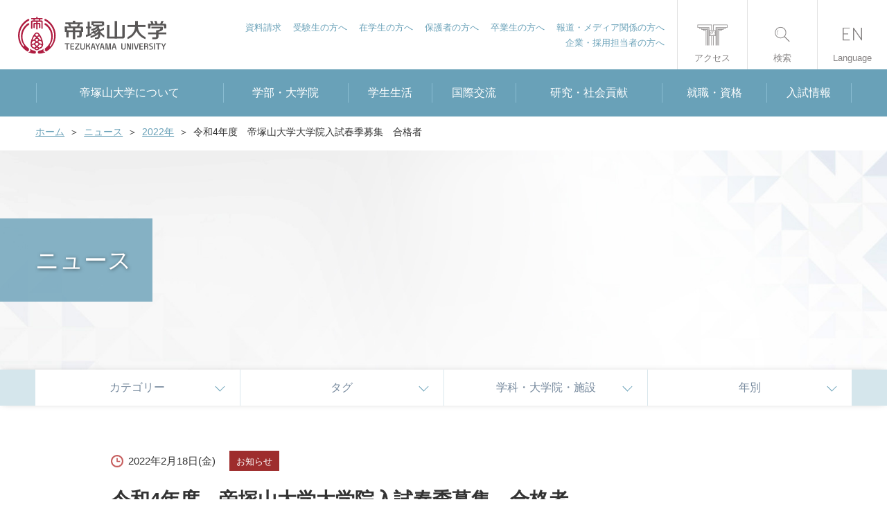

--- FILE ---
content_type: text/html; charset=UTF-8
request_url: https://www.tezukayama-u.ac.jp/news/2022/2022-02-18/
body_size: 49176
content:

<!DOCTYPE html>
<html class="no-js" lang="ja">

<head>
<!-- Google Tag Manager -->
<script>(function(w,d,s,l,i){w[l]=w[l]||[];w[l].push({'gtm.start':
new Date().getTime(),event:'gtm.js'});var f=d.getElementsByTagName(s)[0],
j=d.createElement(s),dl=l!='dataLayer'?'&l='+l:'';j.async=true;j.src=
'https://www.googletagmanager.com/gtm.js?id='+i+dl;f.parentNode.insertBefore(j,f);
})(window,document,'script','dataLayer','GTM-MZLKN4C');</script>
<!-- Google Tag Manager -->
<script>(function(w,d,s,l,i){w[l]=w[l]||[];w[l].push({'gtm.start':
new Date().getTime(),event:'gtm.js'});var f=d.getElementsByTagName(s)[0],
j=d.createElement(s),dl=l!='dataLayer'?'&l='+l:'';j.async=true;j.src=
'https://www.googletagmanager.com/gtm.js?id='+i+dl;f.parentNode.insertBefore(j,f);
})(window,document,'script','dataLayer','GTM-KJ4Q64X');</script>
<!-- End Google Tag Manager -->
<!-- End Google Tag Manager -->
  <meta http-equiv="X-UA-Compatible" content="IE=Edge">
  
<title>令和4年度　帝塚山大学大学院入試春季募集　合格者 :: 帝塚山大学</title>

<meta http-equiv="content-type" content="text/html; charset=UTF-8"/>
<meta name="description" content="令和4年度　帝塚山大学大学院入試春季募集　合格者"/>
<meta name="generator" content="Concrete CMS"/>
<meta name="msapplication-TileImage" content="https://www.tezukayama-u.ac.jp/application/files/7016/4688/5680/mstile-144x144.png"/>
<link rel="shortcut icon" href="https://www.tezukayama-u.ac.jp/application/files/3816/4688/5602/favicon.ico" type="image/x-icon"/>
<link rel="icon" href="https://www.tezukayama-u.ac.jp/application/files/3816/4688/5602/favicon.ico" type="image/x-icon"/>
<link rel="apple-touch-icon" href="https://www.tezukayama-u.ac.jp/application/files/1916/4688/5656/apple-touch-icon.png"/>
<link rel="canonical" href="https://www.tezukayama-u.ac.jp/news/2022/2022-02-18/">
<script type="text/javascript">
    var CCM_DISPATCHER_FILENAME = "/index.php";
    var CCM_CID = 31446;
    var CCM_EDIT_MODE = false;
    var CCM_ARRANGE_MODE = false;
    var CCM_IMAGE_PATH = "/updates/concrete-cms-9.4.6-remote-updater/concrete/images";
    var CCM_APPLICATION_URL = "https://www.tezukayama-u.ac.jp";
    var CCM_REL = "";
    var CCM_ACTIVE_LOCALE = "ja_JP";
    var CCM_USER_REGISTERED = false;
</script>

<link href="/updates/concrete-cms-9.4.6-remote-updater/concrete/css/fontawesome/all.css?ccm_nocache=80da3102ed8c8f12688e1d384e328bf90ab8cb07" rel="stylesheet" type="text/css" media="all">
<script type="text/javascript" src="/updates/concrete-cms-9.4.6-remote-updater/concrete/js/jquery.js?ccm_nocache=80da3102ed8c8f12688e1d384e328bf90ab8cb07"></script>
<link href="/application/files/cache/css/5ca7d1ad796bbb805d9314dc11b18ca32e7bb3b7.css?ccm_nocache=80da3102ed8c8f12688e1d384e328bf90ab8cb07" rel="stylesheet" type="text/css" media="all" data-source="/updates/concrete-cms-9.4.6-remote-updater/concrete/css/features/navigation/frontend.css?ccm_nocache=80da3102ed8c8f12688e1d384e328bf90ab8cb07 /updates/concrete-cms-9.4.6-remote-updater/concrete/css/features/taxonomy/frontend.css?ccm_nocache=80da3102ed8c8f12688e1d384e328bf90ab8cb07">
<link rel="stylesheet" href="/application/css/cms_original.css">  <meta http-equiv="content-type" content="text/html; charset=UTF-8" />
  
  <meta property="og:locale" content="ja_JP" />
  <meta property="og:type" content="article" />
  <meta property="og:title" content="令和4年度　帝塚山大学大学院入試春季募集　合格者" />
  <meta property="og:description" content="令和4年度　帝塚山大学大学院入試春季募集　合格者" />
  <meta property="og:url" content="https://www.tezukayama-u.ac.jp/news/2022/2022-02-18/" />
  <meta property="og:site_name" content="実学の帝塚山大学" />
  <meta property="fb:app_id" content="" />
  <meta property="og:image" content="https://www.tezukayama-u.ac.jp/fbimg.png" />
  <meta property="og:image:width" content="1296" />
  <meta property="og:image:height" content="655" />

  <meta name="twitter:card" content="summary" />
  <meta name="twitter:description" content="令和4年度　帝塚山大学大学院入試春季募集　合格者" />
  <meta name="twitter:title" content="令和4年度　帝塚山大学大学院入試春季募集　合格者" />
  <meta name="twitter:site" content="実学の帝塚山大学" />
  <meta name="twitter:image" content="https://www.tezukayama-u.ac.jp/twimg.png" />
  <meta name="twitter:creator" content="" />

  <!-- <link href="/updates/concrete5-8.4.3/concrete/css/font-awesome.css" rel="stylesheet" type="text/css" media="all"> -->
  <meta name="viewport" content="width=device-width, initial-scale=1.0">

  <!--任意のCSSを指定-->
  <link rel="stylesheet" href="/application/themes/basic/common/css/common.css">
  <link rel="stylesheet" href="/application/themes/basic/common/css/layout.css">

  
  <!--任意のJSを指定-->
      <script src="/application/themes/basic/common/js/common.js"></script>
  
  <link rel='stylesheet' href='/application/themes/basic/css/news.css'><script src='/application/themes/basic/js/news.js'></script>
      <!-- ページ固有CSS -->
    <!--<link rel="stylesheet" href="/application/themes/basic/common/css/common.css?ver=20200326">-->
    <!--<link rel="stylesheet" href="/application/themes/basic/common/css/layout.css?ver=20200326">-->
    <link rel="stylesheet" href="/application/themes/basic/common/css/slick.css?ver=20200326">
    <link rel="stylesheet" href="/application/themes/basic/common/css/slick-theme.css?ver=20200326">
          <link rel="stylesheet" href="/application/themes/basic/css/index/style.css?ver=20200326">
    
    <!-- ページ固有JS -->
    <script src="/application/themes/basic/common/js/slick.min.js"></script>
    <script src="/application/themes/basic/common/js/jquery.matchHeight.js"></script>
    <script src="/application/themes/basic/common/js/top.js"></script>
  </head>

<body id="news">
<!-- Google Tag Manager (noscript) -->
<noscript><iframe src="https://www.googletagmanager.com/ns.html?id=GTM-MZLKN4C"
height="0" width="0" style="display:none;visibility:hidden"></iframe></noscript>
<!-- End Google Tag Manager (noscript) -->
<!-- Google Tag Manager (noscript) -->
<noscript><iframe src="https://www.googletagmanager.com/ns.html?id=GTM-KJ4Q64X"
height="0" width="0" style="display:none;visibility:hidden"></iframe></noscript>
<!-- End Google Tag Manager (noscript) -->
  <div class="ccm-page ccm-page-id-31446 page-type-news-hongaku page-template-news-hongaku-detail">
    <!--【コーディング部分：START】-->
    <header id="header">
      <p id="univLogo"><a href="/"><img src="/application/themes/basic/common/img/header/h_logo.svg" alt="帝塚山大学"></a></p>

			<ul class="targetListPc2">
				<li><a href="/request/">資料請求</a></li>
				<li><a href="/admission/">受験生の方へ</a></li>
				<li><a href="/current/">在学生の方へ</a></li>
				<li><a href="/parents/">保護者の方へ</a></li>
				<li><a href="/alumni/">卒業生の方へ</a></li>
				<li><a href="/media/">報道・メディア関係の方へ</a></li>
				<li><a href="/corporation/">企業・採用担当者の方へ</a></li>
			</ul>

			<ul id="hNav">
				<li id="hNavAccess">
					<a href="/access/"><span class="txt">アクセス</span></a>
				</li>
				<li id="hNavTarget">
					<a href="javascript:void(0);" class="navToggle"><span class="txt">対象者</span></a>
					<div id="targetListPc">
						<ul class="targetListLink">
							<li><a href="/request/">資料請求</a></li>
							<li><a href="/admission/">受験生の方へ</a></li>
							<li><a href="/current/">在籍生の方へ</a></li>
							<li><a href="/parents/">保護者の方へ</a></li>
							<li><a href="/media/">報道・メディア関係の方へ</a></li>
							<li><a href="/corporation/">企業・採用担当者の方へ</a></li>
						</ul>
					</div>
				</li>
				<li id="hNavSearch">
					<a href="javascript:void(0);" class="navToggle"><span class="txt">検索</span></a>
					<div id="searchBoxWrap">
						<div id="searchBox">
							<script async src="https://cse.google.com/cse.js?cx=008788897412466578055:tter4gpkf8q"></script>
                            <div class="gcse-searchbox-only"></div>
						</div>
						<p class="closeBtnPc">閉じる</p>
					</div>
				</li>
				<li id="hNavLang">
					<a href="/english/"><span class="txt">Language</span></a>
				</li>
				<li id="hNavSpMenu" class="navToggle">
					<div id="hNavSpMenuBtn"><span></span><span></span><span></span></div>
					<span class="txt">メニュー</span>
				</li>
			</ul>    </header>
    <nav id="gNav">
      				<ul id="gNavList">
					<li id="gNavListAboutus"><a href="/aboutus/" class="noLink"><span>帝塚山大学について</span></a>
						<div class="megaNav">
							<div class="megaNavHead">
								<div class="megaNavHeadInner">
									<p class="megaNavHeadTxt"><a href="/aboutus/">帝塚山大学について一覧へ</a></p>
								</div>
							</div>
							<div class="megaNavMenu">
								<div class="megaNavMenuInner">
									<div class="megaNavMenuSec col-1">
										<div class="menu">
											<ul class="list">
												<li><a href="/aboutus/philosophy/">設立理念・教育理念</a></li>
												<li><a href="/aboutus/history/">帝塚山大学の沿革</a></li>
												<li><a href="/aboutus/message/">学長挨拶</a></li>
												<li><a href="/aboutus/mark/">学園章・校章/シンボルマーク/校歌</a></li>
												<li><a href="/aboutus/purpose/">人材養成目的・3つのポリシー</a></li>
												<li><a href="/aboutus/organization/">組織図</a></li>
												<li><a href="/aboutus/regulations/">学則</a></li>
												<li><a href="/teacher/" target="_blank">教員紹介</a></li>
												<li><a href="/aboutus/campus/">キャンパス紹介</a></li>
												<li><a href="/aboutus/effort/">教育への取り組み</a></li>
												<li><a href="/disclosure/">情報公開</a></li>
												<li><a href="/aboutus/public/">大学広報</a></li>
											</ul>
										</div>
									</div>
								</div>
							</div>
						</div>
					</li>
					<li id="gNavListFaculty"><a href="/faculty/" class="noLink"><span>学部・大学院</span></a>
						<div class="megaNav">
							<div class="megaNavHead">
								<div class="megaNavHeadInner">
									<p class="megaNavHeadTxt"><a href="/faculty/">学部・大学院一覧へ</a></p>
								</div>
							</div>
							<div class="megaNavMenu">
								<div class="megaNavMenuInner">
									<div class="megaNavMenuSec col-2">
										<p class="title">学部</p>
										<div class="menu">
											<ul class="list">
												<li><a href="/faculty/japanese_culture/">文学部 日本文化学科</a></li>
												<li><a href="/faculty/keizaikeiei/">経済経営学部 経済経営学科</a></li>
												<li><a href="/faculty/law/">法学部 法学科</a></li>
												<li><a href="/faculty/psychology_welfare/">心理学部 心理学科</a></li>
												
												<li><a href="/faculty/food_nutrition/">現代生活学部 食物栄養学科</a></li>
												<li><a href="/faculty/living_space_design/">現代生活学部 居住空間デザイン学科</a></li>
												<li><a href="/faculty/child_education/">教育学部 こども教育学科</a></li>
											</ul>
										</div>
									</div>
									<div class="megaNavMenuSec col-2">
										<p class="title">大学院</p>
										<div class="menu">
											<ul class="list">
												<li><a href="/faculty/graduate/japanese/">人文科学研究科日本伝統文化専攻</a></li>
												<li><a href="/faculty/graduate/psychology/">心理科学研究科心理科学専攻</a></li>
											</ul>
										</div>
									</div>
								</div>
							</div>
						</div>
					</li>
					<li id="gNavListCampuslife"><a href="/campuslife/" class="noLink"><span>学生生活</span></a>
						<div class="megaNav">
							<div class="megaNavHead">
								<div class="megaNavHeadInner">
									<p class="megaNavHeadTxt"><a href="/campuslife/">学生生活一覧へ</a></p>
								</div>
							</div>
							<div class="megaNavMenu">
								<div class="megaNavMenuInner">
									<div class="megaNavMenuSec col-1">
										<div class="menu">
											<ul class="list">
												<li><a href="/campuslife/club/">学生会・クラブ＆サークル</a></li>
												<li><a href="/campuslife/guides/">学生生活ガイド</a></li>
												<li><a href="/campuslife/system/">学生生活と健康</a></li>
												<li><a href="/campuslife/fee/">学費・奨学金について</a></li>
												<li><a href="/campuslife/activities/">課外活動</a></li>
												<li><a href="/campuslife/application/">証明書発行・各種申請・問い合わせ先</a></li>
												<li><a href="/campuslife/support/">学びサポート</a></li>
												<li><a href="/campuslife/calendar/">学年暦</a></li>
												<li><a href="/campuslife/events/">大学祭･新入生歓迎会</a></li>
												<li><a href="/campuslife/faq/">よくある質問</a></li>
												<li><a href="/campuslife/international/">国際交流・海外留学について</a></li>
											</ul>
										</div>
									</div>
								</div>
							</div>
						</div>
					</li>
					<li id="gNavListInternational"><a href="/international/" class="noLink"><span>国際交流</span></a>
						<div class="megaNav">
							<div class="megaNavHead">
								<div class="megaNavHeadInner">
									<p class="megaNavHeadTxt"><a href="/international/">国際交流一覧へ</a></p>
								</div>
							</div>
							<div class="megaNavMenu">
								<div class="megaNavMenuInner">
									<div class="megaNavMenuSec col-1">
										<div class="menu">
											<ul class="list">
												<li><a href="/international/abroad/">海外への留学</a></li>
												<li><a href="/international/japan/">海外からの留学</a></li>
												<li><a href="/international/calendar/">年中行事</a></li>
												<li><a href="/international/usage/">学生生活課（国際交流）の利用方法</a></li>
											</ul>
										</div>
									</div>
								</div>
							</div>
						</div>
					</li>
					<li id="gNavListSocial"><a href="/social/" class="noLink"><span>研究・社会貢献</span></a>
						<div class="megaNav">
							<div class="megaNavHead">
								<div class="megaNavHeadInner">
									<p class="megaNavHeadTxt"><a href="/social/">研究・社会貢献一覧へ</a></p>
								</div>
							</div>
							<div class="megaNavMenu">
								<div class="megaNavMenuInner">
									<div class="megaNavMenuSec col-1">
										<div class="menu">
											<ul class="list">
												<li><a href="/teacher/search_keyword.php" target="_blank">教員紹介データベース</a></li>
												<li><a href="/teacher/genre.html" target="_blank">研究分野から探せる本学教員リスト</a></li>
												<li><a href="/social/activities/">研究活動・実績</a></li>
												<li><a href="/social/cooperation/">社会連携</a></li>
												<li><a href="/social/lectures/">公開講座</a></li>
												<li><a href="/social/opportunities/">科目等履修生・聴講生</a></li>
												<li><a href="/social/re_learning/">社会人の学び直し</a></li>
												<li><a href="/social/care_center/">こころのケアセンター</a></li>
												<li><a href="/social/childcare_support/">子育て支援センター</a></li>
												<li><a href="/social/institute/">研究所・博物館・附属施設</a></li>
												<li><a href="/sdgs/" target="_blank">帝塚山大学のSDGs</a></li>
											</ul>
										</div>
									</div>
								</div>
							</div>
						</div>
					</li>
					<li id="gNavListCareer"><a href="/career/" class="noLink"><span>就職・資格</span></a>
						<div class="megaNav">
							<div class="megaNavHead">
								<div class="megaNavHeadInner">
									<p class="megaNavHeadTxt"><a href="/career/">就職・資格一覧へ</a></p>
								</div>
							</div>
							<div class="megaNavMenu">
								<div class="megaNavMenuInner">
									<div class="megaNavMenuSec col-1">
										<div class="menu">
											<ul class="list">
												<li><a href="/career/current/">在学生の方へ</a></li>
												<li><a href="/career/parents/">父母等の方へ</a></li>
												<li><a href="/career/alumni/">卒業生の方へ</a></li>
												<li><a href="/career/corporation/">企業・採用担当者の方へ</a></li>
												<li><a href="/career/design/">キャリアデザイン</a></li>
												<li><a href="/career/internships/">インターンシップ</a></li>
												<li><a href="/career/employment/">就職支援</a></li>
												<li><a href="/career/date/">就職データ</a></li>
												<li><a href="/career/qualification/">資格取得支援</a></li>
												<li><a href="/career/career_center/">キャリアセンターについて</a></li>
											</ul>
										</div>
									</div>
								</div>
							</div>
						</div>
					</li>
					<li id="gNavListAdmission"><a href="/admission/"><span>入試情報</span></a></li>
				</ul>
				<div id="targetListSp">
					<p class="targetListTtl">対象者</p>
					<ul class="targetListLink">
						<li><a href="/admission/">受験生の方へ</a></li>
						<li><a href="/current/">在籍生の方へ</a></li>
						<li><a href="/parents/">保護者の方へ</a></li>
						<li><a href="/alumni/">卒業生の方へ</a></li>
						<li><a href="/public/">一般の方へ</a></li>
						<li><a href="/corporation/">企業・採用担当者の方へ</a></li>
					</ul>
					<ul class="targetListLinkSub">
						<li><a href="/english/">English</a></li>
						<li><a href="/request/">資料請求</a></li>
						<li><a href="/contact/">お問い合わせ</a></li>
					</ul>
					<p class="closeBtnPc">閉じる</p>
				</div>    </nav>


          <ul id="breadcrumbs">
        

    <li><a href="https://www.tezukayama-u.ac.jp/" target="_self">ホーム</a></li><li><a href="https://www.tezukayama-u.ac.jp/news/" target="_self">ニュース</a></li><li><a href="https://www.tezukayama-u.ac.jp/news/2022/" target="_self">2022年</a></li><li class="active">令和4年度　帝塚山大学大学院入試春季募集　合格者</li>
      </ul>
    <section id="ttlMainV" class="reg">
<p class="mainTtl">ニュース</p>
</section>


<!--
	<div class="ccm-page page-template-home">
		<header id="header">
		    <p id="univLogo"><a href="/"><img src="/application/themes/basic/common/img/header/h_logo.svg" alt="帝塚山大学"></a></p>

			<ul class="targetListPc2">
				<li><a href="/request/">資料請求</a></li>
				<li><a href="/admission/">受験生の方へ</a></li>
				<li><a href="/current/">在学生の方へ</a></li>
				<li><a href="/parents/">保護者の方へ</a></li>
				<li><a href="/alumni/">卒業生の方へ</a></li>
				<li><a href="/media/">報道・メディア関係の方へ</a></li>
				<li><a href="/corporation/">企業・採用担当者の方へ</a></li>
			</ul>

			<ul id="hNav">
				<li id="hNavAccess">
					<a href="/access/"><span class="txt">アクセス</span></a>
				</li>
				<li id="hNavTarget">
					<a href="javascript:void(0);" class="navToggle"><span class="txt">対象者</span></a>
					<div id="targetListPc">
						<ul class="targetListLink">
							<li><a href="/request/">資料請求</a></li>
							<li><a href="/admission/">受験生の方へ</a></li>
							<li><a href="/current/">在籍生の方へ</a></li>
							<li><a href="/parents/">保護者の方へ</a></li>
							<li><a href="/media/">報道・メディア関係の方へ</a></li>
							<li><a href="/corporation/">企業・採用担当者の方へ</a></li>
						</ul>
					</div>
				</li>
				<li id="hNavSearch">
					<a href="javascript:void(0);" class="navToggle"><span class="txt">検索</span></a>
					<div id="searchBoxWrap">
						<div id="searchBox">
							<script async src="https://cse.google.com/cse.js?cx=008788897412466578055:tter4gpkf8q"></script>
                            <div class="gcse-searchbox-only"></div>
						</div>
						<p class="closeBtnPc">閉じる</p>
					</div>
				</li>
				<li id="hNavLang">
					<a href="/english/"><span class="txt">Language</span></a>
				</li>
				<li id="hNavSpMenu" class="navToggle">
					<div id="hNavSpMenuBtn"><span></span><span></span><span></span></div>
					<span class="txt">メニュー</span>
				</li>
			</ul>		</header>
		<nav id="gNav">
            				<ul id="gNavList">
					<li id="gNavListAboutus"><a href="/aboutus/" class="noLink"><span>帝塚山大学について</span></a>
						<div class="megaNav">
							<div class="megaNavHead">
								<div class="megaNavHeadInner">
									<p class="megaNavHeadTxt"><a href="/aboutus/">帝塚山大学について一覧へ</a></p>
								</div>
							</div>
							<div class="megaNavMenu">
								<div class="megaNavMenuInner">
									<div class="megaNavMenuSec col-1">
										<div class="menu">
											<ul class="list">
												<li><a href="/aboutus/philosophy/">設立理念・教育理念</a></li>
												<li><a href="/aboutus/history/">帝塚山大学の沿革</a></li>
												<li><a href="/aboutus/message/">学長挨拶</a></li>
												<li><a href="/aboutus/mark/">学園章・校章/シンボルマーク/校歌</a></li>
												<li><a href="/aboutus/purpose/">人材養成目的・3つのポリシー</a></li>
												<li><a href="/aboutus/organization/">組織図</a></li>
												<li><a href="/aboutus/regulations/">学則</a></li>
												<li><a href="/teacher/" target="_blank">教員紹介</a></li>
												<li><a href="/aboutus/campus/">キャンパス紹介</a></li>
												<li><a href="/aboutus/effort/">教育への取り組み</a></li>
												<li><a href="/disclosure/">情報公開</a></li>
												<li><a href="/aboutus/public/">大学広報</a></li>
											</ul>
										</div>
									</div>
								</div>
							</div>
						</div>
					</li>
					<li id="gNavListFaculty"><a href="/faculty/" class="noLink"><span>学部・大学院</span></a>
						<div class="megaNav">
							<div class="megaNavHead">
								<div class="megaNavHeadInner">
									<p class="megaNavHeadTxt"><a href="/faculty/">学部・大学院一覧へ</a></p>
								</div>
							</div>
							<div class="megaNavMenu">
								<div class="megaNavMenuInner">
									<div class="megaNavMenuSec col-2">
										<p class="title">学部</p>
										<div class="menu">
											<ul class="list">
												<li><a href="/faculty/japanese_culture/">文学部 日本文化学科</a></li>
												<li><a href="/faculty/keizaikeiei/">経済経営学部 経済経営学科</a></li>
												<li><a href="/faculty/law/">法学部 法学科</a></li>
												<li><a href="/faculty/psychology_welfare/">心理学部 心理学科</a></li>
												
												<li><a href="/faculty/food_nutrition/">現代生活学部 食物栄養学科</a></li>
												<li><a href="/faculty/living_space_design/">現代生活学部 居住空間デザイン学科</a></li>
												<li><a href="/faculty/child_education/">教育学部 こども教育学科</a></li>
											</ul>
										</div>
									</div>
									<div class="megaNavMenuSec col-2">
										<p class="title">大学院</p>
										<div class="menu">
											<ul class="list">
												<li><a href="/faculty/graduate/japanese/">人文科学研究科日本伝統文化専攻</a></li>
												<li><a href="/faculty/graduate/psychology/">心理科学研究科心理科学専攻</a></li>
											</ul>
										</div>
									</div>
								</div>
							</div>
						</div>
					</li>
					<li id="gNavListCampuslife"><a href="/campuslife/" class="noLink"><span>学生生活</span></a>
						<div class="megaNav">
							<div class="megaNavHead">
								<div class="megaNavHeadInner">
									<p class="megaNavHeadTxt"><a href="/campuslife/">学生生活一覧へ</a></p>
								</div>
							</div>
							<div class="megaNavMenu">
								<div class="megaNavMenuInner">
									<div class="megaNavMenuSec col-1">
										<div class="menu">
											<ul class="list">
												<li><a href="/campuslife/club/">学生会・クラブ＆サークル</a></li>
												<li><a href="/campuslife/guides/">学生生活ガイド</a></li>
												<li><a href="/campuslife/system/">学生生活と健康</a></li>
												<li><a href="/campuslife/fee/">学費・奨学金について</a></li>
												<li><a href="/campuslife/activities/">課外活動</a></li>
												<li><a href="/campuslife/application/">証明書発行・各種申請・問い合わせ先</a></li>
												<li><a href="/campuslife/support/">学びサポート</a></li>
												<li><a href="/campuslife/calendar/">学年暦</a></li>
												<li><a href="/campuslife/events/">大学祭･新入生歓迎会</a></li>
												<li><a href="/campuslife/faq/">よくある質問</a></li>
												<li><a href="/campuslife/international/">国際交流・海外留学について</a></li>
											</ul>
										</div>
									</div>
								</div>
							</div>
						</div>
					</li>
					<li id="gNavListInternational"><a href="/international/" class="noLink"><span>国際交流</span></a>
						<div class="megaNav">
							<div class="megaNavHead">
								<div class="megaNavHeadInner">
									<p class="megaNavHeadTxt"><a href="/international/">国際交流一覧へ</a></p>
								</div>
							</div>
							<div class="megaNavMenu">
								<div class="megaNavMenuInner">
									<div class="megaNavMenuSec col-1">
										<div class="menu">
											<ul class="list">
												<li><a href="/international/abroad/">海外への留学</a></li>
												<li><a href="/international/japan/">海外からの留学</a></li>
												<li><a href="/international/calendar/">年中行事</a></li>
												<li><a href="/international/usage/">学生生活課（国際交流）の利用方法</a></li>
											</ul>
										</div>
									</div>
								</div>
							</div>
						</div>
					</li>
					<li id="gNavListSocial"><a href="/social/" class="noLink"><span>研究・社会貢献</span></a>
						<div class="megaNav">
							<div class="megaNavHead">
								<div class="megaNavHeadInner">
									<p class="megaNavHeadTxt"><a href="/social/">研究・社会貢献一覧へ</a></p>
								</div>
							</div>
							<div class="megaNavMenu">
								<div class="megaNavMenuInner">
									<div class="megaNavMenuSec col-1">
										<div class="menu">
											<ul class="list">
												<li><a href="/teacher/search_keyword.php" target="_blank">教員紹介データベース</a></li>
												<li><a href="/teacher/genre.html" target="_blank">研究分野から探せる本学教員リスト</a></li>
												<li><a href="/social/activities/">研究活動・実績</a></li>
												<li><a href="/social/cooperation/">社会連携</a></li>
												<li><a href="/social/lectures/">公開講座</a></li>
												<li><a href="/social/opportunities/">科目等履修生・聴講生</a></li>
												<li><a href="/social/re_learning/">社会人の学び直し</a></li>
												<li><a href="/social/care_center/">こころのケアセンター</a></li>
												<li><a href="/social/childcare_support/">子育て支援センター</a></li>
												<li><a href="/social/institute/">研究所・博物館・附属施設</a></li>
												<li><a href="/sdgs/" target="_blank">帝塚山大学のSDGs</a></li>
											</ul>
										</div>
									</div>
								</div>
							</div>
						</div>
					</li>
					<li id="gNavListCareer"><a href="/career/" class="noLink"><span>就職・資格</span></a>
						<div class="megaNav">
							<div class="megaNavHead">
								<div class="megaNavHeadInner">
									<p class="megaNavHeadTxt"><a href="/career/">就職・資格一覧へ</a></p>
								</div>
							</div>
							<div class="megaNavMenu">
								<div class="megaNavMenuInner">
									<div class="megaNavMenuSec col-1">
										<div class="menu">
											<ul class="list">
												<li><a href="/career/current/">在学生の方へ</a></li>
												<li><a href="/career/parents/">父母等の方へ</a></li>
												<li><a href="/career/alumni/">卒業生の方へ</a></li>
												<li><a href="/career/corporation/">企業・採用担当者の方へ</a></li>
												<li><a href="/career/design/">キャリアデザイン</a></li>
												<li><a href="/career/internships/">インターンシップ</a></li>
												<li><a href="/career/employment/">就職支援</a></li>
												<li><a href="/career/date/">就職データ</a></li>
												<li><a href="/career/qualification/">資格取得支援</a></li>
												<li><a href="/career/career_center/">キャリアセンターについて</a></li>
											</ul>
										</div>
									</div>
								</div>
							</div>
						</div>
					</li>
					<li id="gNavListAdmission"><a href="/admission/"><span>入試情報</span></a></li>
				</ul>
				<div id="targetListSp">
					<p class="targetListTtl">対象者</p>
					<ul class="targetListLink">
						<li><a href="/admission/">受験生の方へ</a></li>
						<li><a href="/current/">在籍生の方へ</a></li>
						<li><a href="/parents/">保護者の方へ</a></li>
						<li><a href="/alumni/">卒業生の方へ</a></li>
						<li><a href="/public/">一般の方へ</a></li>
						<li><a href="/corporation/">企業・採用担当者の方へ</a></li>
					</ul>
					<ul class="targetListLinkSub">
						<li><a href="/english/">English</a></li>
						<li><a href="/request/">資料請求</a></li>
						<li><a href="/contact/">お問い合わせ</a></li>
					</ul>
					<p class="closeBtnPc">閉じる</p>
				</div>		<ul id="breadcrumbs">
			<li><a href="/">ホーム</a></li>
            <li><a href="/news/">ニュース</a></li>
            <li>令和4年度　帝塚山大学大学院入試春季募集　合格者</li>
		</ul>

		<div id="ttlMainV" class="reg">
			<h1 class="mainTtl">ニュース</h1>
		</div>
-->

		<div id="contents">
            <nav id="newsNav">
                <ul class="newsNav-list">
                    <li class="newsNav-item">
                        <p class="newsNav-btn">カテゴリー</p>
                        

    
            <div class="newsNav-menu">
            <ul id="categoryNav" class="inner ccm-block-topic-list-list">                                                                                <li class="categoryNav-info"><a
                        href="https://www.tezukayama-u.ac.jp/news/topic/436/%E3%81%8A%E7%9F%A5%E3%82%89%E3%81%9B/" >お知らせ</a>                                        </li>
                                        <li class="categoryNav-press"><a
                        href="https://www.tezukayama-u.ac.jp/news/topic/438/%E3%83%97%E3%83%AC%E3%82%B9%E3%83%AA%E3%83%AA%E3%83%BC%E3%82%B9/" >プレスリリース</a>                                        </li>
                                        <li class="categoryNav-event"><a
                        href="https://www.tezukayama-u.ac.jp/news/topic/435/%E3%82%A4%E3%83%99%E3%83%B3%E3%83%88%E3%83%BB%E8%AC%9B%E5%BA%A7/" >イベント・講座</a>                                        </li>
                                        <li class="categoryNav-club"><a
                        href="https://www.tezukayama-u.ac.jp/news/topic/440/%E3%82%AF%E3%83%A9%E3%83%96/" >クラブ</a>                                        </li>
                                        <li class="categoryNav-admission"><a
                        href="https://www.tezukayama-u.ac.jp/news/topic/437/%E5%85%A5%E8%A9%A6%E6%83%85%E5%A0%B1/" >入試情報</a>                                        </li>
                                                                                                                                                                                                                                                                                                                                                                                                                                                                                                                                                                                                                                                                                                        </ul></div>
                    </li>
                    <li class="newsNav-item">
                        <p class="newsNav-btn">タグ</p>
                        

    
    
    <div class="newsNav-menu">
        <ul id="tagNav" class="inner">
                                                <li><a href="https://www.tezukayama-u.ac.jp/news/tag/%E3%80%81/">
                                                            <span class="ccm-block-tags-tag label">、</span>
                                                    </a></li>
                                    </ul>
    </div>

                    </li>
                    <li class="newsNav-item">
                        <p class="newsNav-btn newsNav-btn-university">学科・大学院・施設</p>
                        <div class="newsNav-menu">
                            <div id="facilityNav" class="inner">
                                <dl>
                                    

    
<dt>学部</dt>

            <dd>
            <ul class="ccm-block-topic-list-list"><li><a href="https://www.tezukayama-u.ac.jp/news/topic/166/%E6%96%87%E5%AD%A6%E9%83%A8-%E6%97%A5%E6%9C%AC%E6%96%87%E5%8C%96%E5%AD%A6%E7%A7%91/" >文学部 日本文化学科</a>                    </li>
                    <li><a href="https://www.tezukayama-u.ac.jp/news/topic/165/%E7%B5%8C%E6%B8%88%E7%B5%8C%E5%96%B6%E5%AD%A6%E9%83%A8-%E7%B5%8C%E6%B8%88%E7%B5%8C%E5%96%B6%E5%AD%A6%E7%A7%91/" >経済経営学部 経済経営学科</a>                    </li>
                    <li><a href="https://www.tezukayama-u.ac.jp/news/topic/173/%E6%B3%95%E5%AD%A6%E9%83%A8-%E6%B3%95%E5%AD%A6%E7%A7%91/" >法学部 法学科</a>                    </li>
                    <li><a href="https://www.tezukayama-u.ac.jp/news/topic/174/%E5%BF%83%E7%90%86%E5%AD%A6%E9%83%A8-%E5%BF%83%E7%90%86%E5%AD%A6%E7%A7%91/" >心理学部 心理学科</a>                    </li>
                    <li><a href="https://www.tezukayama-u.ac.jp/news/topic/175/%E7%8F%BE%E4%BB%A3%E7%94%9F%E6%B4%BB%E5%AD%A6%E9%83%A8-%E9%A3%9F%E7%89%A9%E6%A0%84%E9%A4%8A%E5%AD%A6%E7%A7%91/" >現代生活学部 食物栄養学科</a>                    </li>
                    <li><a href="https://www.tezukayama-u.ac.jp/news/topic/176/%E7%8F%BE%E4%BB%A3%E7%94%9F%E6%B4%BB%E5%AD%A6%E9%83%A8-%E5%B1%85%E4%BD%8F%E7%A9%BA%E9%96%93%E3%83%87%E3%82%B6%E3%82%A4%E3%83%B3%E5%AD%A6%E7%A7%91/" >現代生活学部 居住空間デザイン学科</a>                    </li>
                    <li><a href="https://www.tezukayama-u.ac.jp/news/topic/177/%E6%95%99%E8%82%B2%E5%AD%A6%E9%83%A8-%E3%81%93%E3%81%A9%E3%82%82%E6%95%99%E8%82%B2%E5%AD%A6%E7%A7%91/" >教育学部 こども教育学科</a>                    </li>
                    <li><a href="https://www.tezukayama-u.ac.jp/news/topic/178/%E7%B5%8C%E6%B8%88%E5%AD%A6%E9%83%A8-%E7%B5%8C%E6%B8%88%E5%AD%A6%E7%A7%91/" >経済学部 経済学科</a>                    </li>
                    <li><a href="https://www.tezukayama-u.ac.jp/news/topic/179/%E7%B5%8C%E5%96%B6%E5%AD%A6%E9%83%A8-%E7%B5%8C%E5%96%B6%E5%AD%A6%E7%A7%91/" >経営学部 経営学科</a>                    </li>
                    </ul></dd>

                                </dl>
                                <dl>
                                    

    
<dt>大学院</dt>

            <dd>
            <ul class="ccm-block-topic-list-list"><li><a href="https://www.tezukayama-u.ac.jp/news/topic/168/%E4%BA%BA%E6%96%87%E7%A7%91%E5%AD%A6%E7%A0%94%E7%A9%B6%E7%A7%91%E6%97%A5%E6%9C%AC%E4%BC%9D%E7%B5%B1%E6%96%87%E5%8C%96%E5%B0%82%E6%94%BB/" >人文科学研究科日本伝統文化専攻</a>                    </li>
                    <li><a href="https://www.tezukayama-u.ac.jp/news/topic/180/%E5%BF%83%E7%90%86%E7%A7%91%E5%AD%A6%E7%A0%94%E7%A9%B6%E7%A7%91%E5%BF%83%E7%90%86%E7%A7%91%E5%AD%A6%E5%B0%82%E6%94%BB/" >心理科学研究科心理科学専攻</a>                    </li>
                    </ul></dd>



    
<dt>施設</dt>

            <dd>
            <ul class="ccm-block-topic-list-list"><li><a href="https://www.tezukayama-u.ac.jp/news/topic/169/%E5%AD%A6%E7%94%9F%E7%94%9F%E6%B4%BB%E8%AA%B2/" >学生生活課</a>                    </li>
                    <li><a href="https://www.tezukayama-u.ac.jp/news/topic/170/%E7%A0%94%E7%A9%B6%E9%96%8B%E7%99%BA%E6%94%AF%E6%8F%B4/" >研究開発支援</a>                    </li>
                    <li><a href="https://www.tezukayama-u.ac.jp/news/topic/171/%E8%80%83%E5%8F%A4%E5%AD%A6%E7%A0%94%E7%A9%B6%E6%89%80/" >考古学研究所</a>                    </li>
                    <li><a href="https://www.tezukayama-u.ac.jp/news/topic/172/%E5%B0%B1%E8%81%B7%E8%AA%B2/" >就職課</a>                    </li>
                    </ul></dd>

                                </dl>
                            </div>
                        </div>
                    </li>
                    <li class="newsNav-item">
                        <p class="newsNav-btn">年別</p>
                        

        <div class="newsNav-menu">
        <ul id="yearsNav" class="inner">

                            <li><a href="https://www.tezukayama-u.ac.jp/news/2026/">2026年</a></li>
                                <li><a href="https://www.tezukayama-u.ac.jp/news/2025/">2025年</a></li>
                                <li><a href="https://www.tezukayama-u.ac.jp/news/2024/">2024年</a></li>
                                <li><a href="https://www.tezukayama-u.ac.jp/news/2023/">2023年</a></li>
                                <li><a href="https://www.tezukayama-u.ac.jp/news/2022/">2022年</a></li>
                                <li><a href="https://www.tezukayama-u.ac.jp/news/2021/">2021年</a></li>
                                <li><a href="https://www.tezukayama-u.ac.jp/news/2020/">2020年</a></li>
                                <li><a href="https://www.tezukayama-u.ac.jp/news/2019/">2019年</a></li>
                                <li><a href="https://www.tezukayama-u.ac.jp/news/2018/">2018年</a></li>
                                <li><a href="https://www.tezukayama-u.ac.jp/news/2017/">2017年</a></li>
                                <li><a href="https://www.tezukayama-u.ac.jp/news/2016/">2016年</a></li>
                                <li><a href="https://www.tezukayama-u.ac.jp/news/2015/">2015年</a></li>
                                <li><a href="https://www.tezukayama-u.ac.jp/news/2014/">2014年</a></li>
                                <li><a href="https://www.tezukayama-u.ac.jp/news/2013/">2013年</a></li>
                                <li><a href="https://www.tezukayama-u.ac.jp/news/2012/">2012年</a></li>
                                <li><a href="https://www.tezukayama-u.ac.jp/news/2011/">2011年</a></li>
                                <li><a href="https://www.tezukayama-u.ac.jp/news/2010/">2010年</a></li>
                        </ul>
    </div>

    
                    </li>
                </ul>
            </nav>

			<div class="contIn">
				<article id="newsDetail" class="category-info">
                    <div class="newsDetail-head">
                        <p class="news-date">
                        2022年2月18日(金)                        </p>
                                                    <p class="news-category">お知らせ</p>
                                            </div>
                    <h1 class="newsDetail-title">令和4年度　帝塚山大学大学院入試春季募集　合格者</h1>
                    <ul class="news-tagList">
                                            </ul>
                    <div class="newsDetail-content">
                    
                        
                        <p class="txt">
                            <p>令和4年度　帝塚山大学大学院入試・春季募集の結果を告示します。<br />
  以下のリンクをご覧ください。</p>

<p>
  <a href="/application/files/9316/4674/6056/-.pdf">合否告示（心理-後期）.pdf</a><br />
  <a href="/application/files/3616/4674/6056/-.pdf">合否告示（心理-前期）.pdf</a><br />
  <a href="/application/files/5216/4674/6056/-.pdf">合否告示（人文-後期）.pdf</a><br />
  <a href="/application/files/1016/4674/6056/-.pdf">合否告示（人文-前期）.pdf</a>
</p>                        </p>
                                            </div><!-- /newsDetail-content -->
                    


    <div class="newsDetail-nav">
            <p class="prev"><a href="https://www.tezukayama-u.ac.jp/news/2022/2022-02-16-3/">前の記事へ</a></p>
                <p class="next"><a href="https://www.tezukayama-u.ac.jp/news/2022/2022-02-19/">次の記事へ</a></p>
        </div>
<!--
<div class="toparent">    
            <p class="parent"><a href="https://www.tezukayama-u.ac.jp/news/2022/">上へ</a></p>
    </div>
-->

                </article><!-- /newsDetail -->
			</div>
		</div>

  <!-- #footer_area -->
  <footer id="footer_area">
    <ul id="fBnr">
      <li><a href="/request/">資料請求</a></li>
      <!--<li><a href="https://www.univ-jp.com/tezukayama/top/" target="_blank">インターネット出願</a></li>-->
      <li><a href="/campuslife/application/">各証明書の発行・お問合せ</a></li>
      <li><a href="/employment/">教員・職員採用情報</a></li>
      <li><a href="/sitemap/">サイトマップ</a></li>
    </ul>
    <ul id="fSns" style="display: none;">
      <li><a href="#"><span class="ic"><img src="/application/themes/basic/common/img/footer/ic_facebook.png" alt="Facebook"></span><span class="txt">Facebook 公式アカウント</span></a></li>
      <li><a href="#"><span class="ic"><img src="/application/themes/basic/common/img/footer/ic_yoube.png" alt="YouTube"></span><span class="txt">YouTube 公式アカウント</span></a></li>
      <!--<li><a href="#"><span class="ic"><img src="/application/themes/basic/common/img/footer/ic_instagram.png" alt="Instagram"></span><span class="txt">Instagram 公式アカウント</span></a></li>-->
    </ul>
    <ul id="fLinks">
      <li><a href="/contact/">お問い合わせ</a></li>
      <li><a href="/disclosure/">情報公開</a></li>
      <li><a href="/privacy/">個人情報保護方針</a></li>
      <li><a href="/sitepolicy/">サイトポリシー</a></li>
      <!--<li><a href="/current/">学内向け</a></li>-->
      <!--<li><a href="/links/">関連施設</a></li>-->
    </ul>
    <div id="fLogoAdd">
      <p id="fLogo"><a href="/"><img src="/application/themes/basic/common/img/header/h_logo.svg" alt="帝塚山大学"></a></p>
      <dl class="fAddress">
        <dt>東生駒キャンパス</dt>
        <dd>〒631-8501 奈良市帝塚山7-1-1<br>TEL：0742-48-9122</dd>
      </dl>
      <dl class="fAddress">
        <dt>学園前キャンパス</dt>
        <dd>〒631-8585 奈良市学園南3-1-3<br>TEL：0742-41-4716</dd>
      </dl>
    </div>
    <div id="fRelateArea" class="clearfix">
      <dl class="relateSet">
        <dt>研究所・博物館・図書館</dt>
        <dd>
          <ul>
            <li><a href="/social/institute/arch/">考古学研究所</a></li>
            <li><a href="/social/institute/business_economics/">経済経営研究所</a></li>
            <li><a href="https://www.tezukayama-u.ac.jp/GEIBUN/" target="_blank">奈良学総合文化研究所</a></li>
            <!--<li><a href="https://www.tezukayama-u.ac.jp/KANKYO/" target="_blank">人間環境科学研究所</a></li>-->
            <li><a href="/museum/" target="_blank">附属博物館</a></li>
            <li><a href="https://www.tezukayama-u.ac.jp/social/care_center.html">こころのケアセンター</a></li>
            <li><a href="https://www.tezukayama-u.ac.jp/social/childcare_support/">子育て支援センター</a></li>
            <li><a href="/library/" target="_blank">図書館</a></li>
          </ul>
        </dd>
      </dl>
      <dl class="relateSet">
        <dt>帝塚山学園関連</dt>
        <dd>
          <ul>
            <li><a href="https://tezukayamagakuen.jp/" target="_blank">学校法人 帝塚山学園</a></li>
            <li><a href="https://www.tezukayama-k.jp/2years/" target="_blank">帝塚山2歳児教育</a></li>
            <li><a href="https://www.tezukayama-k.jp/" target="_blank">帝塚山幼稚園</a></li>
            <li><a href="https://www.tezukayama-e.ed.jp/" target="_blank">帝塚山小学校</a></li>
            <li><a href="https://www.tezukayama-h.ed.jp/" target="_blank">帝塚山中学校･高等学校</a></li>
            <li><a href="https://www.tez-dousou.net/" target="_blank">同窓会　わかみどり会</a></li>
            <li><a href="https://tezukayama-u-familyclub.com/" target="_blank">ファミリークラブ</a></li>
            <li><a href="https://tezukayama-u-kouenkai.com/" target="_blank">後援会</a></li>
            <li><a href="https://www.tezukayamatandai.com/" target="_blank">短大同窓会　あかねぐも</a></li>
          </ul>
        </dd>
      </dl>
      <dl class="relateSet">
        <dt>学内向けほか</dt>
        <dd>
          <ul>
            <li><a href="https://tales.tezukayama-u.ac.jp" target="_blank">e-ラーニング TALES</a></li>
            <li><a href="https://ictc.tezukayama-u.ac.jp/" target="_blank">情報教育研究センター</a></li>
            <li><a href="https://csweb.tezukayama-u.ac.jp/campusweb/" target="_blank">キャンパススクエア</a></li>
	    <li><a href="https://attend.tezukayama-u.ac.jp/campusaa/" target="_blank">出席登録専用</a></li>
            <li class="noWin"><a href="/career/employment/navi_system/">求人NAVIシステム</a></li>
            <li><a href="https://csweb.tezukayama-u.ac.jp/campusweb/campussquare.do?_flowId=SBW8601400-flow" target="_blank">シラバス</a></li>
            <li><a href="https://mail.google.com/a/tezukayama-u.ac.jp" target="_blank">帝塚山大学（Gmail）</a></li>
            <li><a href="https://www.univnet-nara.com/" target="_blank">奈良県大学連合</a></li>
          </ul>
        </dd>
      </dl>
    </div>

    <p id="copyright">&copy; Tezukayama University</p>
    <p class="pageTop"><a href="#">ページのトップへ</a></p>
  </footer>
  <!--// #footer_area -->
  <!-- 【コーディング部分：END】 -->
  </div>
  <script type="text/javascript" src="/updates/concrete-cms-9.4.6-remote-updater/concrete/js/features/navigation/frontend.js?ccm_nocache=80da3102ed8c8f12688e1d384e328bf90ab8cb07"></script>
  <!-- /.ccm-page -->
  <script type="text/javascript">
var gaJsHost = (("https:" == document.location.protocol) ? "https://ssl." : "http://www.");
document.write(unescape("%3Cscript src='" + gaJsHost + "google-analytics.com/ga.js' type='text/javascript'%3E%3C/script%3E"));
</script>
<script type="text/javascript">
try {
var pageTracker = _gat._getTracker("UA-689861-23");
pageTracker._setDomainName(".tezukayama-u.ac.jp");
pageTracker._trackPageview();
}catch(err) {}
</script>

<script>
  (function(i,s,o,g,r,a,m){i['GoogleAnalyticsObject']=r;i[r]=i[r]||function(){
  (i[r].q=i[r].q||[]).push(arguments)},i[r].l=1*new Date();a=s.createElement(o),
  m=s.getElementsByTagName(o)[0];a.async=1;a.src=g;m.parentNode.insertBefore(a,m)
  })(window,document,'script','//www.google-analytics.com/analytics.js','ga');

  ga('create', 'UA-53305928-1', 'auto');
  ga('send', 'pageview');

</script>

<script language="JavaScript" type="text/javascript" src="//o.advg.jp/ojs?aid=7440&pid=1" charset="UTF-8">
</script>
<noscript>
<iframe src="//o.advg.jp/oif?aid=7440&pid=1" width="1" height="1">
</iframe>
</noscript>
  </body>

  </html>

--- FILE ---
content_type: image/svg+xml
request_url: https://www.tezukayama-u.ac.jp/application/themes/basic/common/img/header/ic_search_wh.svg
body_size: 1049
content:
<?xml version="1.0" encoding="utf-8"?>
<!-- Generator: Adobe Illustrator 16.0.0, SVG Export Plug-In . SVG Version: 6.00 Build 0)  -->
<!DOCTYPE svg PUBLIC "-//W3C//DTD SVG 1.1//EN" "http://www.w3.org/Graphics/SVG/1.1/DTD/svg11.dtd">
<svg version="1.1" id="レイヤー_1" xmlns="http://www.w3.org/2000/svg" xmlns:xlink="http://www.w3.org/1999/xlink" x="0px"
	 y="0px" width="44px" height="44px" viewBox="0 0 44 44" enable-background="new 0 0 44 44" xml:space="preserve">
<path fill="#FFFFFF" d="M28.8,18.4c0,5.6-4.5,10-10,10s-10-4.5-10-10c0-5.5,4.5-10,10-10C24.4,8.3,28.8,12.8,28.8,18.4z M18.8,9.6
	c-4.8,0-8.8,3.9-8.8,8.8c0,4.8,3.9,8.8,8.8,8.8c4.8,0,8.8-3.9,8.8-8.8C27.5,13.5,23.6,9.6,18.8,9.6z"/>
<path fill="#FFFFFF" d="M14.5,22.2c-0.1,0-0.3-0.1-0.4-0.2c-0.8-1.1-1.4-2.4-1.4-3.7c0-1.5,0.6-3,1.6-4.2c0.2-0.2,0.5-0.2,0.6,0
	c0.2,0.2,0.2,0.5,0,0.6c-0.9,0.9-1.5,2.2-1.5,3.6c0,1.2,0.4,2.3,1.1,3.2C14.9,21.7,14.8,22,14.5,22.2C14.7,22.2,14.6,22.2,14.5,22.2
	z"/>
<path fill="#FFFFFF" d="M34.6,34.3L34.6,34.3c-0.399,0.4-0.8,0.4-1.199,0l-8-8c-0.4-0.399-0.4-0.8,0-1.2l0,0
	c0.399-0.399,0.8-0.399,1.199,0l8,8C34.9,33.4,34.9,34,34.6,34.3z"/>
</svg>


--- FILE ---
content_type: image/svg+xml
request_url: https://www.tezukayama-u.ac.jp/application/themes/basic/common/img/header/ic_access.svg
body_size: 2570
content:
<?xml version="1.0" encoding="utf-8"?>
<!-- Generator: Adobe Illustrator 16.0.0, SVG Export Plug-In . SVG Version: 6.00 Build 0)  -->
<!DOCTYPE svg PUBLIC "-//W3C//DTD SVG 1.1//EN" "http://www.w3.org/Graphics/SVG/1.1/DTD/svg11.dtd">
<svg version="1.1" id="レイヤー_1" xmlns="http://www.w3.org/2000/svg" xmlns:xlink="http://www.w3.org/1999/xlink" x="0px"
	 y="0px" width="44px" height="44px" viewBox="0 0 44 44" enable-background="new 0 0 44 44" xml:space="preserve">
<rect x="20.133" y="17.013" transform="matrix(0.5009 0.8655 -0.8655 0.5009 25.1911 -9.2383)" fill="#878484" width="0.946" height="0.422"/>
<rect x="19.035" y="18.11" transform="matrix(0.8658 0.5005 -0.5005 0.8658 11.7881 -7.3039)" fill="#878484" width="0.946" height="0.422"/>
<rect x="19.297" y="20.844" transform="matrix(-0.4974 -0.8675 0.8675 -0.4974 10.7179 48.8444)" fill="#878484" width="0.422" height="0.947"/>
<rect x="20.395" y="21.942" transform="matrix(-0.866 -0.5001 0.5001 -0.866 27.2392 52.1319)" fill="#878484" width="0.422" height="0.946"/>
<rect x="21.893" y="22.344" fill="#878484" width="0.422" height="0.946"/>
<rect x="23.13" y="22.205" transform="matrix(0.5005 0.8658 -0.8658 0.5005 31.1969 -9.2372)" fill="#878484" width="0.946" height="0.422"/>
<rect x="24.226" y="21.107" transform="matrix(0.8667 0.4988 -0.4988 0.8667 13.9252 -9.4792)" fill="#878484" width="0.948" height="0.421"/>
<rect x="24.629" y="19.608" fill="#878484" width="0.946" height="0.423"/>
<rect x="24.489" y="17.848" transform="matrix(0.5009 0.8655 -0.8655 0.5009 28.1866 -12.2338)" fill="#878484" width="0.423" height="0.946"/>
<rect x="23.392" y="16.751" transform="matrix(0.8665 0.4991 -0.4991 0.8665 11.7472 -9.4819)" fill="#878484" width="0.423" height="0.946"/>
<polygon fill="#878484" points="19.163,20.146 22.43,20.146 22.43,19.82 22.43,19.493 22.43,16.877 22.315,16.877 22.315,16.35 
	21.893,16.35 21.893,16.877 21.777,16.877 21.777,19.493 19.163,19.493 19.163,19.608 18.634,19.608 18.634,20.031 19.163,20.031 
	"/>
<path fill="#878484" d="M3.2,13.428h2.795v1.396H8.79v1.397h3.813V37.53h0.739V15.482H9.53v-0.658h4.472V37.53h0.739V14.085H8.79
	H6.734v-0.657h8.665V37.53h0.739V12.688H5.995H3.939v-0.658h12.857V37.53h0.739V11.29H3.2H1.145V8.303h19.379v7.234h-2.702v8.564
	h2.702V37.53h0.739V24.102h1.683V37.53h0.74V24.102h2.701v-8.564h-2.701V8.303h19.379v2.987h-2.057H26.672v26.24h0.74V12.029H40.27
	v0.658h-2.057H28.07V37.53h0.74V13.428h8.664v0.657h-2.057h-5.949V37.53h0.738V14.824h4.473v0.658h-3.813V37.53h0.738V16.222h3.813
	v-1.397h2.795v-1.396h2.795v-1.398h2.796V7.563H22.945v7.974h-1.683V7.563H0.405v4.466H3.2V13.428z M25.647,16.275v7.088h-7.086
	v-7.088H25.647z"/>
</svg>


--- FILE ---
content_type: image/svg+xml
request_url: https://www.tezukayama-u.ac.jp/application/themes/basic/common/img/header/ic_lang.svg
body_size: 557
content:
<?xml version="1.0" encoding="utf-8"?>
<!-- Generator: Adobe Illustrator 22.1.0, SVG Export Plug-In . SVG Version: 6.00 Build 0)  -->
<svg version="1.1" id="レイヤー_1" xmlns="http://www.w3.org/2000/svg" xmlns:xlink="http://www.w3.org/1999/xlink" x="0px"
	 y="0px" width="44px" height="44px" viewBox="0 0 44 44" style="enable-background:new 0 0 44 44;" xml:space="preserve">
<style type="text/css">
	.st0{fill:#878484;}
</style>
<g>
	<path class="st0" d="M18.2,29.1l0,1.2H8V11.9h10.2l0,1.1H9.5v7.3H16l0,1.1H9.5v7.7H18.2z"/>
	<path class="st0" d="M24.6,14.9v15.4h-1.5V11.9h0.9l9.5,13.6l0.9,1.6V11.9H36v18.4h-0.9L25,15.7L24.6,14.9z"/>
</g>
</svg>
